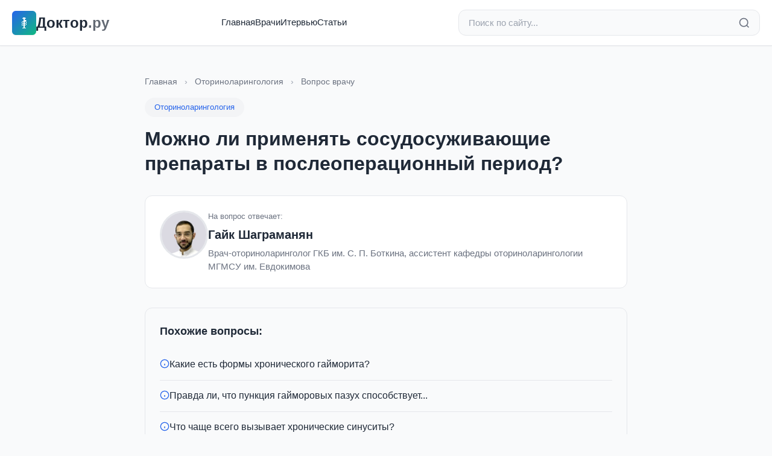

--- FILE ---
content_type: text/html; charset=utf-8
request_url: http://doctor.ru/question/3188/
body_size: 18084
content:
<!DOCTYPE html>
<html lang="ru">
<head>
  <meta charset="utf-8">
  <title>Можно ли применять сосудосуживающие препараты в послеоперационный период?</title>

    <meta name="description" content="Мы все понимаем, что сосудосуживающие препараты только симптоматически устраняют отек.">
  
  <meta http-equiv="X-UA-Compatible" content="IE=edge">
  <meta name="viewport" content="width=device-width, initial-scale=1, maximum-scale=5">

    <meta property="og:type" content="article">
  <meta property="og:title" content="Можно ли применять сосудосуживающие препараты в послеоперационный период?">
  <meta property="og:url" content="https://doctor.ru/question/3188/">
  <meta property="og:site_name" content="Doctor.ru">
    <meta property="og:image" content="https://doctor.ru/uploads/guest_pic/2017/07/03/8d2be691633bb305fe1c20e9b40c42b3.jpg">
      <meta property="og:description" content="Мы все понимаем, что сосудосуживающие препараты только симптоматически устраняют отек.">
  
  <meta name="yandex-verification" content="483babc5d94ee5f2">
  <meta name="verify-admitad" content="360c15ba67">

    <link rel="stylesheet" href="/css/modern.css?v=1">

    <script>
    window.yaContextCb = window.yaContextCb || []
  </script>
  <script src="https://yandex.ru/ads/system/context.js" async></script>
</head>

<body data-value="">
  
  <!--LiveInternet counter-->
  <script type="text/javascript">
    new Image().src = "//counter.yadro.ru/hit?r" +
      escape(document.referrer) + ((typeof(screen) == "undefined") ? "" :
        ";s" + screen.width + "*" + screen.height + "*" + (screen.colorDepth ?
          screen.colorDepth : screen.pixelDepth)) + ";u" + escape(document.URL) +
      ";h" + escape(document.title.substring(0, 80)) +
      ";" + Math.random();
  </script>
  <!--/LiveInternet-->

  <!-- Yandex.Metrika counter -->
  <script type="text/javascript">
    (function(d, w, c) {
      (w[c] = w[c] || []).push(function() {
        try {
          w.yaCounter42510819 = new Ya.Metrika({
            id: 42510819,
            clickmap: true,
            trackLinks: true,
            accurateTrackBounce: true,
            webvisor: true
          });
        } catch (e) {}
      });
      var n = d.getElementsByTagName("script")[0],
        s = d.createElement("script"),
        f = function() { n.parentNode.insertBefore(s, n); };
      s.type = "text/javascript";
      s.async = true;
      s.src = "https://mc.yandex.ru/metrika/watch.js";
      if (w.opera == "[object Opera]") {
        d.addEventListener("DOMContentLoaded", f, false);
      } else { f(); }
    })(document, window, "yandex_metrika_callbacks");
  </script>
  <noscript>
    <div><img src="https://mc.yandex.ru/watch/42510819" style="position:absolute; left:-9999px;" alt="" /></div>
  </noscript>
  <!-- /Yandex.Metrika counter -->
  

    <header class="header">
    <div class="header-container">
      <div class="header-top">
        <a href="/" class="logo">
          <div class="logo-icon">
            <svg width="24" height="24" viewBox="0 0 24 24" fill="currentColor" style="image-rendering: pixelated; image-rendering: crisp-edges;">
                                          <rect x="11" y="3" width="2" height="18" fill="currentColor"/>

                            <rect x="10" y="3" width="4" height="1" fill="currentColor"/>
              <rect x="9" y="4" width="6" height="1" fill="currentColor"/>

                                          <rect x="13" y="7" width="2" height="2" fill="currentColor"/>
              <rect x="15" y="8" width="1" height="1" fill="currentColor"/>

                            <rect x="9" y="9" width="2" height="1" fill="currentColor"/>
              <rect x="13" y="9" width="2" height="1" fill="currentColor"/>

              <rect x="8" y="10" width="1" height="2" fill="currentColor"/>
              <rect x="15" y="10" width="1" height="2" fill="currentColor"/>

              <rect x="9" y="12" width="2" height="1" fill="currentColor"/>
              <rect x="13" y="12" width="2" height="1" fill="currentColor"/>

              <rect x="8" y="13" width="1" height="2" fill="currentColor"/>
              <rect x="15" y="13" width="1" height="2" fill="currentColor"/>

              <rect x="9" y="15" width="2" height="1" fill="currentColor"/>
              <rect x="13" y="15" width="2" height="1" fill="currentColor"/>

                            <rect x="8" y="16" width="1" height="1" fill="currentColor"/>

                            <rect x="9" y="20" width="6" height="1" fill="currentColor"/>
            </svg>
          </div>
          <span>Доктор<span style="opacity:0.7">.ру</span></span>
        </a>

        <nav class="nav">
          <a href="/">Главная</a>
          <a href="/doctors">Врачи</a>
          <a href="/articles">Итервью</a>
          <a href="/pub">Статьи</a>
        </nav>

        <form action="/search" method="get" class="search-bar">
          <input
            type="search"
            name="search"
            class="search-input"
            placeholder="Поиск по сайту..."
            value=""
          >
          <button type="submit" class="search-btn" aria-label="Найти">
            <svg width="20" height="20" viewBox="0 0 24 24" fill="none" stroke="currentColor" stroke-width="2">
              <circle cx="11" cy="11" r="8"/>
              <path d="m21 21-4.35-4.35"/>
            </svg>
          </button>
        </form>

        <button class="mobile-menu-btn" aria-label="Меню">
          <svg width="24" height="24" viewBox="0 0 24 24" fill="none" stroke="currentColor" stroke-width="2">
            <line x1="3" y1="12" x2="21" y2="12"/>
            <line x1="3" y1="6" x2="21" y2="6"/>
            <line x1="3" y1="18" x2="21" y2="18"/>
          </svg>
        </button>
      </div>

      <div class="mobile-nav" id="mobileNav">
        <ul>
          <li><a href="/">Главная</a></li>
          <li><a href="/doctors">Врачи</a></li>
          <li><a href="/articles">Интервью</a></li>
          <li><a href="/pub">Статьи</a></li>
        </ul>
      </div>
    </div>
  </header>
<div class="container content-wrapper">
  <div class="question-page" itemscope itemtype="http://schema.org/Question">
        <div class="breadcrumb">
      <a href="/">Главная</a>
      <span class="breadcrumb-separator">›</span>
            <a href="/cat/30/">Оториноларингология</a>
      <span class="breadcrumb-separator">›</span>
            <span>Вопрос врачу</span>
    </div>

        <div class="question-header">
            <a href="/cat/30/" class="question-category-badge">
        Оториноларингология
      </a>
            <h1 class="question-title" itemprop="name">
        Можно ли применять сосудосуживающие препараты в послеоперационный период?
      </h1>
    </div>

            <div class="doctor-card" itemprop="author" itemscope itemtype="http://schema.org/Person">
      <a href="/dossier/5354/" class="doctor-avatar">
                <img src="/uploads/guest_pic/2017/07/03/8d2be691633bb305fe1c20e9b40c42b3.jpg" alt="Гайк Шаграманян" itemprop="image">
              </a>
      <div class="doctor-info">
        <div class="doctor-label">На вопрос отвечает:</div>
        <div class="doctor-name">
          <a href="/dossier/5354/" itemprop="name">
            Гайк Шаграманян
          </a>
        </div>
                <div class="doctor-position">Врач-оториноларинголог ГКБ им. С. П. Боткина,  ассистент кафедры оториноларингологии МГМСУ им. Евдокимова</div>
              </div>
    </div>
    
            <div class="related-questions">
      <div class="related-title">Похожие вопросы:</div>
      <ul class="related-list">
                        <li>
          <a href="/question/3189/">
            <span class="related-icon">
              <svg width="16" height="16" viewBox="0 0 24 24" fill="none" stroke="currentColor" stroke-width="2">
                <circle cx="12" cy="12" r="10"/>
                <path d="M12 16v-4M12 8h.01"/>
              </svg>
            </span>
            <span>Какие есть формы хронического гайморита?</span>
          </a>
        </li>
                                <li>
          <a href="/question/3190/">
            <span class="related-icon">
              <svg width="16" height="16" viewBox="0 0 24 24" fill="none" stroke="currentColor" stroke-width="2">
                <circle cx="12" cy="12" r="10"/>
                <path d="M12 16v-4M12 8h.01"/>
              </svg>
            </span>
            <span>Правда ли, что пункция гайморовых пазух способствует...</span>
          </a>
        </li>
                                <li>
          <a href="/question/3191/">
            <span class="related-icon">
              <svg width="16" height="16" viewBox="0 0 24 24" fill="none" stroke="currentColor" stroke-width="2">
                <circle cx="12" cy="12" r="10"/>
                <path d="M12 16v-4M12 8h.01"/>
              </svg>
            </span>
            <span>Что чаще всего вызывает хронические синуситы?</span>
          </a>
        </li>
                                <li>
          <a href="/question/3192/">
            <span class="related-icon">
              <svg width="16" height="16" viewBox="0 0 24 24" fill="none" stroke="currentColor" stroke-width="2">
                <circle cx="12" cy="12" r="10"/>
                <path d="M12 16v-4M12 8h.01"/>
              </svg>
            </span>
            <span>Что представляет собой лечение методом постановки...</span>
          </a>
        </li>
                                <li>
          <a href="/question/3193/">
            <span class="related-icon">
              <svg width="16" height="16" viewBox="0 0 24 24" fill="none" stroke="currentColor" stroke-width="2">
                <circle cx="12" cy="12" r="10"/>
                <path d="M12 16v-4M12 8h.01"/>
              </svg>
            </span>
            <span>Какими способами лечится воспаление...</span>
          </a>
        </li>
                      </ul>
    </div>
    
        <div class="answer-content" itemprop="suggestedAnswer acceptedAnswer" itemscope itemtype="http://schema.org/Answer">
      <div itemprop="text">
        <p></p>
<p>
<p>Мы все понимаем, что сосудосуживающие препараты только симптоматически устраняют отек. Пациенту становится легче. В принципе, мы идем на уступки пациентам в случае острой необходимости. Речь идет об одно- двукратном применении, но не не более, так как сосудосуживающие препараты имеют побочные действия. Они не только устраняют отек, но и уменьшают питание слизистой оболочки, вызывают ее определенную атрофию, то есть нарушение питания.</p>

<p>Есть такое понятие, как атрофический ринит. Он может вызываться сухим воздухом, пыльным производством и в том числе сосудосуживающими деконгестантами, которые сейчас так активно рекламируется. Пациентов всегда нужно предупреждать, что ими злоупотреблять нельзя, они не приводят ни к чему хорошему и становятся причиной развития медикаментозного ринита. Своего рода зависимости от капель. Часты случаи, когда люди приходят и говорят: &laquo;Я каплями пользуюсь уже месяц, два месяца, год, 10 лет, 20 лет&raquo;. Это происходит все чаще и чаще. Все почему? Виновата реклама, которая мотивирует к бесконтрольному использованию препаратов.&nbsp;</p>
</p>
      </div>
    </div>

            <div class="tags">
            <a href="/tag/отоларингология" class="tag">#отоларингология</a>
            <a href="/tag/синусит" class="tag">#синусит</a>
            <a href="/tag/хронический" class="tag">#хронический</a>
          </div>
    
        <div class="navigation-buttons">
            <a href="/question/3187/" class="nav-button">
        <svg width="16" height="16" viewBox="0 0 24 24" fill="none" stroke="currentColor" stroke-width="2">
          <path d="M19 12H5M12 19l-7-7 7-7"/>
        </svg>
        Предыдущий вопрос
      </a>
                  <a href="/question/3189/" class="nav-button nav-button-primary">
        Следующий вопрос
        <svg width="16" height="16" viewBox="0 0 24 24" fill="none" stroke="currentColor" stroke-width="2">
          <path d="M5 12h14M12 5l7 7-7 7"/>
        </svg>
      </a>
                  <a href="/dossier/5354/" class="nav-button">
        Все вопросы к врачу
      </a>
          </div>
  </div>
</div>

  <footer class="footer">
    <div class="footer-content">
      <div class="footer-grid">
        <div class="footer-section">
          <h3>О проекте</h3>
          <p class="footer-description">
            Доктор.ру — медицинский портал о здоровье. Ответы врачей на вопросы пациентов, статьи и публикации о медицине.
          </p>
          <div class="footer-social">
            <a href="https://vk.com/rudoctor" target="_blank" rel="noopener" aria-label="ВКонтакте">
              <svg width="20" height="20" viewBox="0 0 24 24" fill="currentColor">
                <path d="M15.07 2H8.93C3.33 2 2 3.33 2 8.93v6.14C2 20.67 3.33 22 8.93 22h6.14c5.6 0 6.93-1.33 6.93-6.93V8.93C22 3.33 20.67 2 15.07 2zm3.45 15.44h-1.63c-.69 0-.9-.56-2.15-1.8-1.08-1.05-1.56-1.19-1.83-1.19-.37 0-.48.11-.48.63v1.64c0 .44-.14.7-1.31.7-1.98 0-4.18-1.2-5.73-3.44-2.33-3.28-2.97-5.76-2.97-6.27 0-.27.11-.52.63-.52h1.63c.47 0 .65.21.83.71.95 2.58 2.54 4.84 3.2 4.84.24 0 .36-.11.36-.73v-2.85c-.08-1.37-.81-1.49-.81-1.98 0-.21.18-.43.47-.43h2.56c.39 0 .54.22.54.68v3.86c0 .4.18.54.3.54.24 0 .44-.14.88-.58 1.35-1.52 2.32-3.87 2.32-3.87.13-.27.34-.52.81-.52h1.63c.49 0 .6.25.49.68-.19.94-2.28 4.17-2.28 4.17-.2.33-.28.48 0 .85.21.27.89.87 1.35 1.4.82.94 1.45 1.72 1.62 2.27.17.54-.09.81-.58.81z"/>
              </svg>
            </a>
          </div>
        </div>

        <div class="footer-section">
          <h3>Навигация</h3>
          <ul class="footer-links">
            <li><a href="/">Главная</a></li>
            <li><a href="/doctors">Врачи</a></li>
            <li><a href="/articles">Публикации</a></li>
            <li><a href="/pub">Статьи</a></li>
            <li><a href="/archive">Архив</a></li>
          </ul>
        </div>

        <div class="footer-section">
          <h3>Разделы</h3>
          <ul class="footer-links">
            <li><a href="/cat/18/">Кардиология</a></li>
            <li><a href="/cat/23/">Неврология</a></li>
            <li><a href="/cat/33/">Педиатрия</a></li>
            <li><a href="/cat/13/">Гинекология</a></li>
            <li><a href="/cat/26/">Онкология</a></li>
            <li><a href="/cat/31/">Офтальмология</a></li>
          </ul>
        </div>

                <div class="footer-section">
          <h3>Популярные вопросы</h3>
          <ul class="footer-links popular-questions">
                        <li>
              <a href="/question/10">
                Что такое инсульт? Почему он...
              </a>
            </li>
                        <li>
              <a href="/question/11">
                Ишемический, геморрагический и...
              </a>
            </li>
                        <li>
              <a href="/question/12">
                Что делать при подозрении на...
              </a>
            </li>
                        <li>
              <a href="/question/13">
                Какие симптомы у инсульта? Чем...
              </a>
            </li>
                        <li>
              <a href="/question/14">
                Что происходит с мозгом в...
              </a>
            </li>
                      </ul>
        </div>
              </div>

      <div class="footer-bottom">
        <div class="footer-copyright">
          &copy; 2026 doctor.ru — Все права защищены
          <br>
          <a href="mailto:admin@doctor.ru" style="color: rgba(255, 255, 255, 0.7);">admin@doctor.ru</a>
        </div>
        <div class="footer-age">18+</div>
      </div>
    </div>
  </footer>

    <script src="/js/app.js?v=1" defer></script>
</body>
</html>